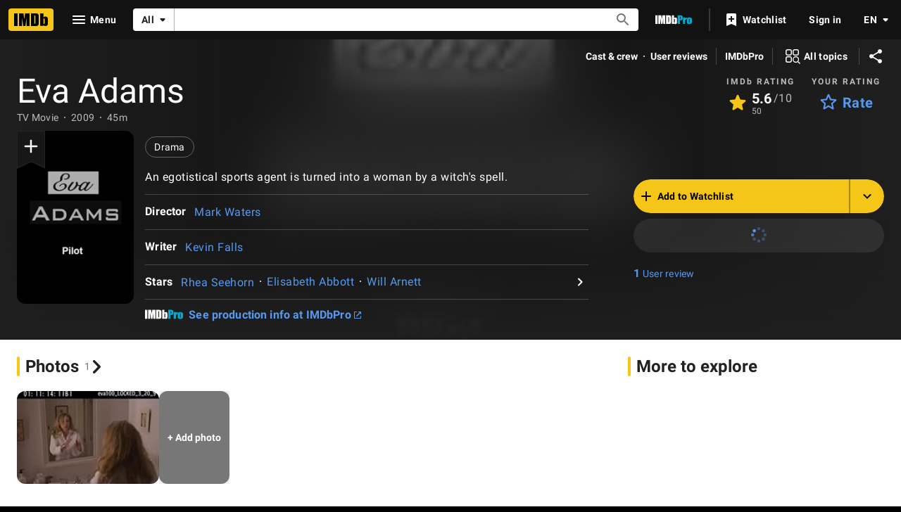

--- FILE ---
content_type: text/html; charset=UTF-8
request_url: https://www.imdb.com/title/tt1446065/
body_size: 2209
content:
<!DOCTYPE html>
<html lang="en">
<head>
    <meta charset="utf-8">
    <meta name="viewport" content="width=device-width, initial-scale=1">
    <title></title>
    <style>
        body {
            font-family: "Arial";
        }
    </style>
    <script type="text/javascript">
    window.awsWafCookieDomainList = [];
    window.gokuProps = {
"key":"AQIDAHjcYu/GjX+QlghicBgQ/7bFaQZ+m5FKCMDnO+vTbNg96AHqDSf7dyseAvxXfff+th73AAAAfjB8BgkqhkiG9w0BBwagbzBtAgEAMGgGCSqGSIb3DQEHATAeBglghkgBZQMEAS4wEQQMBbAhfC6rywEJSQLoAgEQgDvkSovwKw8drqzo35BraWInANBuiYC/Ydi42ZvWJEuM09r4GJbJcSPceJYTDcFO+WT1lARbyvQfSSoHfg==",
          "iv":"D5497wCvwAAABvYo",
          "context":"3i+QvEQ5pRaaoD7LD9bSsekoQVOgvs1pYubjd5GxtGoI9maLb0cGAQiZ2D+29UrKG/[base64]/MlpLbFqhAsHrfrJA3TN3k5Jak6+rIe1xlp2PraziizAhsUvuJY8V2LK4mNfTgw4IsBDrJUO4s5F83+oSSvOLevloqsiyNVUzPkdUQNNW6T/32xpiEgDjI67t5vXB8rRCmQJTtaugdKxbL+OysKShkVf/7hvMB3CKXpVvG2mDd8uZxhZm8UzLC+gP9OHAJ283MYjMLD/+htnxO9aKf+1Rq/dmc+Jiq8i76UQ+gFz+ieSn1jQMWtGNFFbIHw7Q1BoKFRlyxdljSOlTH9WYnL3oaxlREPUGgM9SsWsFx1ZK1iuYvgokHMYskfcA0JCUHHkWlk7wvUT1ENushGQusnePyqYGs/AUizZ/r9Kz6Z8PdD4O3GQAWW+PlrinaAkZnMPNljmlC0PCbgGZFh4n1d1Z5+ogUocMnnVgj4lJoINd4Q=="
};
    </script>
    <script src="https://1c5c1ecf7303.a481e94e.us-east-2.token.awswaf.com/1c5c1ecf7303/e231f0619a5e/0319a8d4ae69/challenge.js"></script>
</head>
<body>
    <div id="challenge-container"></div>
    <script type="text/javascript">
        AwsWafIntegration.saveReferrer();
        AwsWafIntegration.checkForceRefresh().then((forceRefresh) => {
            if (forceRefresh) {
                AwsWafIntegration.forceRefreshToken().then(() => {
                    window.location.reload(true);
                });
            } else {
                AwsWafIntegration.getToken().then(() => {
                    window.location.reload(true);
                });
            }
        });
    </script>
    <noscript>
        <h1>JavaScript is disabled</h1>
        In order to continue, we need to verify that you're not a robot.
        This requires JavaScript. Enable JavaScript and then reload the page.
    </noscript>
</body>
</html>